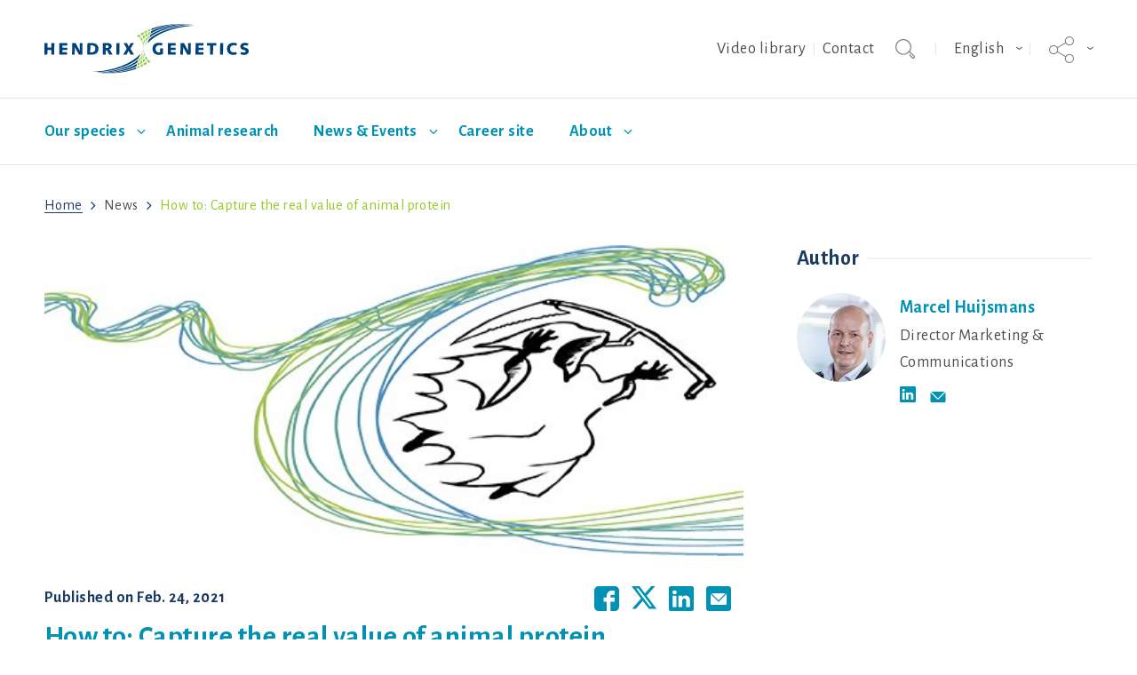

--- FILE ---
content_type: text/html; charset=utf-8
request_url: https://www.hendrix-genetics.com/en/news/how-to-capture-the-real-value-of-animal-protein--/
body_size: 13804
content:


<!DOCTYPE html>

<html lang="en" class="no-js" data-component='["viewport", "tracking"]'>
    <head>
        <meta charset="utf-8">
        <meta http-equiv="x-ua-compatible" content="ie=edge">
        <meta http-equiv="Content-type" content="text/html; charset=UTF-8">
        <meta name="viewport" content="width=device-width, minimum-scale=1.0, maximum-scale=1.0, user-scalable=no">
        
        <title>
    
    
        How to: Capture the real value of animal protein - Hendrix Genetics
    
</title>

        
    <meta name="description" content="How to: Capture the real value of animal protein. Population growth, income growth, urbanization and shifting protein preference will lead to higher animal protein consumption in the next decades. Despite the increasing demand, the livestock sector has been suffering from disruptions, resulting in low financial returns for their efforts.">


        
        

        

        
    


        
    
            <link rel="apple-touch-icon" sizes="180x180" href="https://d1lg8auwtggj9x.cloudfront.net/static/hg/assets/favicons/corporate/apple-touch-icon.png">
            <link rel="icon" type="image/png" href="https://d1lg8auwtggj9x.cloudfront.net/static/hg/assets/favicons/corporate/favicon-32x32.png" sizes="32x32">
            <link rel="icon" type="image/png" href="https://d1lg8auwtggj9x.cloudfront.net/static/hg/assets/favicons/corporate/favicon-16x16.png" sizes="16x16">
            <link rel="manifest" crossorigin="use-credentials" href="/manifest.json">
            <meta name="apple-mobile-web-app-title" content="Hendrix Genetics">
            <meta name="application-name" content="Hendrix Genetics">
        
    <link rel="mask-icon" href="https://d1lg8auwtggj9x.cloudfront.net/static/hg/assets/favicons/corporate/safari-pinned-tab.svg" color="#1a3a62">
    <meta name="theme-color" content="#ffffff">


        
            <link rel="stylesheet" href="https://d1lg8auwtggj9x.cloudfront.net/static/hg/css/corporate.css">
        

        

        <script src="https://d1lg8auwtggj9x.cloudfront.net/static/hg/js/modernizr.js"></script>

        

        


<script>
    (function(w,d,s,l,i){
        w[l]=w[l]||[];
        w[l].push({
            'gtm.start': new Date().getTime(),
            event:'gtm.js'
        });

        var f=d.getElementsByTagName(s)[0],
            j=d.createElement(s),
            dl=l!='dataLayer'?'&l='+l:'';

        j.async=true;
        j.src='https://www.googletagmanager.com/gtm.js?id='+i+dl;
        f.parentNode.insertBefore(j,f);
    })(window,document,'script','dataLayer','GTM-PL4DS2');
</script>
<script type="text/javascript" defer="defer" src="https://extend.vimeocdn.com/ga/59451093.js"></script>


    </head>
    <body class="preload">
        
<noscript>
    <iframe src="https://www.googletagmanager.com/ns.html?id=GTM-PL4DS2" height="0" width="0" style="display:none;visibility:hidden"></iframe>
</noscript>


        <svg class="hidden">
    <symbol id="angle-down" viewBox="0 0 1792 1792">
      <path d="M1395 736q0 13-10 23l-466 466q-10 10-23 10t-23-10l-466-466q-10-10-10-23t10-23l50-50q10-10 23-10t23 10l393 393 393-393q10-10 23-10t23 10l50 50q10 10 10 23z" />
    </symbol>
    <symbol id="angle-right" viewBox="0 0 1792 1792">
      <path d="M1171 960q0 13-10 23l-466 466q-10 10-23 10t-23-10l-50-50q-10-10-10-23t10-23l393-393-393-393q-10-10-10-23t10-23l50-50q10-10 23-10t23 10l466 466q10 10 10 23z" />
    </symbol>
    <symbol id="facebook" viewBox="0 0 90 90">
      <path d="M90,15.001C90,7.119,82.884,0,75,0H15C7.116,0,0,7.119,0,15.001v59.998
		C0,82.881,7.116,90,15.001,90H45V56H34V41h11v-5.844C45,25.077,52.568,16,61.875,16H74v15H61.875C60.548,31,59,32.611,59,35.024V41
		h15v15H59v34h16c7.884,0,15-7.119,15-15.001V15.001z" />
    </symbol>
    <symbol id="twitter" viewBox="0 0 510 510">
      <path d="M403.229 0h78.506L310.219 196.04 512 462.799H354.002L230.261 301.007 88.669 462.799h-78.56l183.455-209.683L0 0h161.999l111.856 147.88L403.229 0zm-27.556 415.805h43.505L138.363 44.527h-46.68l283.99 371.278z" />
    </symbol>
    <symbol id="youtube" viewBox="0 0 18.136 18.136">
      <path d="M16.281,0.001H1.855C0.831,0.001,0,0.83,0,1.855v14.426c0,1.025,0.831,1.854,1.855,1.854h14.426
		c1.024,0,1.855-0.828,1.855-1.854V1.855C18.136,0.83,17.306,0.001,16.281,0.001z M10.447,3.063h0.883v2.785
		c0,0.535,0.017,0.519,0.035,0.586c0.019,0.071,0.083,0.238,0.29,0.238c0.22,0,0.281-0.176,0.298-0.251
		c0.014-0.065,0.03-0.052,0.03-0.61V3.063h0.882v4.18h-0.894l0.011-0.211L11.71,6.919c-0.069,0.14-0.149,0.24-0.247,0.31
		c-0.099,0.069-0.21,0.104-0.342,0.104c-0.152,0-0.276-0.033-0.37-0.098c-0.092-0.063-0.156-0.141-0.198-0.24
		c-0.046-0.11-0.075-0.229-0.086-0.346c-0.013-0.135-0.02-0.414-0.02-0.83V3.063L10.447,3.063z M7.379,4.801
		c0-0.436,0.037-0.773,0.107-1.012C7.552,3.568,7.669,3.394,7.844,3.26c0.178-0.139,0.413-0.208,0.699-0.208
		c0.244,0,0.453,0.048,0.624,0.138c0.166,0.088,0.294,0.203,0.381,0.338C9.637,3.67,9.699,3.815,9.732,3.961
		c0.034,0.152,0.051,0.398,0.051,0.73v0.736c0,0.432-0.017,0.747-0.048,0.941C9.705,6.546,9.639,6.716,9.54,6.872
		C9.441,7.025,9.318,7.139,9.161,7.213C8.999,7.29,8.808,7.33,8.594,7.33c-0.244,0-0.451-0.034-0.617-0.104
		C7.823,7.164,7.705,7.074,7.623,6.953C7.539,6.827,7.477,6.672,7.44,6.492C7.4,6.298,7.38,5.996,7.38,5.593L7.379,4.801z
		 M5.314,1.574l0.718,2.311c0.125-0.604,0.367-1.44,0.559-2.311h0.651L6.404,4.871L6.398,4.897v2.344H5.635V4.897L5.629,4.872
		L4.663,1.574H5.314z M15.708,14.501c-0.114,1.04-1.037,1.892-2.072,1.962c-3.048,0.131-6.087,0.131-9.134,0
		c-1.036-0.07-1.958-0.922-2.073-1.962c-0.113-1.646-0.113-3.263,0-4.907c0.114-1.04,1.037-1.89,2.073-1.963
		c3.047-0.13,6.086-0.13,9.134,0c1.036,0.073,1.958,0.923,2.072,1.963C15.822,11.238,15.822,12.855,15.708,14.501z M8.581,6.83
		c0.128,0,0.228-0.077,0.273-0.21C8.875,6.559,8.9,6.443,8.9,6.127V4.316c0-0.366-0.021-0.484-0.043-0.551
		C8.812,3.629,8.713,3.55,8.584,3.55c-0.127,0-0.227,0.076-0.274,0.211C8.286,3.826,8.262,3.947,8.262,4.316v1.761
		c0,0.346,0.025,0.465,0.047,0.532C8.355,6.749,8.454,6.83,8.581,6.83z M3.617,9.91h0.72H4.48v0.147v4.704h0.904v-4.704V9.91h0.142
		h0.723V8.99H3.617V9.91z M7.892,13.105c0,0.521-0.015,0.65-0.027,0.705c-0.031,0.135-0.139,0.217-0.291,0.217
		c-0.145,0-0.25-0.078-0.284-0.207c-0.015-0.055-0.031-0.184-0.031-0.68v-2.757H6.403v3.004c0,0.396,0.006,0.66,0.018,0.79
		c0.012,0.119,0.043,0.237,0.091,0.348c0.043,0.1,0.108,0.177,0.199,0.236c0.088,0.061,0.205,0.09,0.346,0.09
		c0.121,0,0.226-0.031,0.318-0.094c0.095-0.064,0.178-0.166,0.246-0.301l0.271,0.066L7.88,14.766h0.868v-4.383H7.893L7.892,13.105z
		 M11.678,10.605c-0.047-0.093-0.115-0.162-0.205-0.215c-0.093-0.053-0.207-0.078-0.338-0.078c-0.11,0-0.209,0.027-0.304,0.086
		c-0.097,0.062-0.188,0.153-0.27,0.281L10.3,11.082v-0.486V8.991H9.444v5.771h0.808l0.05-0.257l0.07-0.358l0.19,0.308
		c0.084,0.138,0.177,0.239,0.275,0.306c0.093,0.062,0.19,0.094,0.296,0.094c0.15,0,0.276-0.053,0.386-0.156
		c0.115-0.112,0.186-0.237,0.217-0.389c0.034-0.168,0.051-0.434,0.051-0.416v-2.291c0,0.01,0.034-0.228-0.017-0.701
		C11.761,10.803,11.73,10.706,11.678,10.605z M10.933,13.148c0,0.41-0.021,0.535-0.038,0.6c-0.04,0.141-0.141,0.223-0.277,0.223
		c-0.132,0-0.233-0.078-0.275-0.215c-0.02-0.062-0.042-0.184-0.042-0.559v-1.161c0-0.39,0.02-0.507,0.038-0.563
		c0.039-0.129,0.141-0.207,0.272-0.207c0.135,0,0.237,0.082,0.28,0.221c0.019,0.061,0.044,0.183,0.044,0.551v1.111L10.933,13.148
		L10.933,13.148z M13.272,12.702h0.143h1.335v-0.476c0-0.431-0.04-0.925-0.119-1.156c-0.075-0.223-0.202-0.395-0.389-0.528
		c-0.181-0.128-0.419-0.195-0.706-0.195c-0.233,0-0.441,0.054-0.618,0.163s-0.3,0.262-0.378,0.469
		c-0.082,0.215-0.125,0.521-0.125,1.064v1.345c0,0.173,0.02,0.429,0.056,0.597c0.036,0.162,0.101,0.312,0.193,0.447
		c0.087,0.127,0.214,0.23,0.374,0.305c0.164,0.076,0.358,0.115,0.576,0.115c0.223,0,0.409-0.039,0.551-0.113
		c0.142-0.075,0.26-0.19,0.354-0.342c0.098-0.158,0.161-0.309,0.187-0.445c0.028-0.143,0.042-0.355,0.042-0.631v-0.205h-0.796v0.472
		c0,0.25-0.017,0.413-0.052,0.511c-0.049,0.133-0.162,0.211-0.309,0.211c-0.129,0-0.229-0.064-0.274-0.179
		c-0.022-0.054-0.047-0.151-0.047-0.452v-0.838v-0.138h0.002L13.272,12.702z M13.272,12.087v-0.495c0-0.364,0.019-0.309,0.035-0.358
		c0.038-0.117,0.141-0.186,0.284-0.186c0.128,0,0.226,0.075,0.265,0.203c0.016,0.052,0.036,0.002,0.036,0.341v0.495v0.139h-0.143
		h-0.333h-0.143C13.273,12.226,13.272,12.087,13.272,12.087z" />
    </symbol>
    <symbol id="instagram" viewBox="0 0 438.536 438.536">
        <path d="M421.981,16.562C410.941,5.519,397.711,0,382.298,0H56.248C40.83,0,27.604,5.521,16.561,16.562
		C5.52,27.6,0.001,40.828,0.001,56.243V382.29c0,15.413,5.518,28.644,16.56,39.683c11.043,11.04,24.272,16.563,39.687,16.563
		h326.046c15.41,0,28.644-5.523,39.684-16.563c11.043-11.039,16.557-24.27,16.557-39.683V56.243
		C438.534,40.825,433.021,27.604,421.981,16.562z M157.462,158.025c17.224-16.652,37.924-24.982,62.097-24.982
		c24.36,0,45.153,8.33,62.381,24.982c17.228,16.655,25.837,36.785,25.837,60.386c0,23.598-8.609,43.729-25.837,60.379
		c-17.228,16.659-38.014,24.988-62.381,24.988c-24.172,0-44.87-8.336-62.097-24.988c-17.228-16.652-25.841-36.781-25.841-60.379
		C131.621,194.81,140.234,174.681,157.462,158.025z M388.865,370.589c0,4.945-1.718,9.083-5.141,12.416
		c-3.433,3.33-7.519,4.996-12.282,4.996h-305.2c-4.948,0-9.091-1.666-12.419-4.996c-3.333-3.326-4.998-7.471-4.998-12.416V185.575
		H89.08c-3.805,11.993-5.708,24.462-5.708,37.402c0,36.553,13.322,67.715,39.969,93.511c26.65,25.786,58.721,38.685,96.217,38.685
		c24.744,0,47.583-5.903,68.527-17.703c20.937-11.807,37.486-27.839,49.676-48.112c12.183-20.272,18.274-42.4,18.274-66.38
		c0-12.94-1.91-25.406-5.715-37.402h38.547v185.014H388.865z M388.865,115.626c0,5.52-1.903,10.184-5.716,13.99
		c-3.805,3.809-8.466,5.711-13.989,5.711h-49.676c-5.517,0-10.185-1.903-13.99-5.711c-3.806-3.806-5.708-8.47-5.708-13.99V68.522
		c0-5.33,1.902-9.945,5.708-13.848c3.806-3.901,8.474-5.854,13.99-5.854h49.676c5.523,0,10.185,1.952,13.989,5.854
		c3.812,3.903,5.716,8.518,5.716,13.848V115.626z"/>
    </symbol>
    <symbol id="search" viewBox="0 0 1024 1024">
      <path d="M919.552 1024c-28.672-2.048-55.296-14.336-71.68-36.864l-122.88-143.36c-6.144-6.144-8.192-14.336-8.192-22.528s4.096-14.336 10.24-20.48c6.144-4.096 12.288-8.192 20.48-8.192s16.384 4.096 22.528 10.24l124.928 143.36c8.192 10.24 18.432 14.336 28.672 14.336 0 0 0 0 0 0 12.288 0 22.528-4.096 30.72-12.288s12.288-18.432 12.288-28.672c0-10.24-6.144-20.48-14.336-28.672l-231.424-196.608-4.096 4.096c-79.872 79.872-184.32 122.88-296.96 122.88-233.472 4.096-419.84-180.224-419.84-407.552s186.368-413.696 417.792-413.696c229.376 0 417.792 184.32 417.792 413.696 0 83.968-26.624 165.888-73.728 235.52l-4.096 4.096 229.376 196.608c22.528 16.384 34.816 43.008 36.864 71.68s-8.192 55.296-28.672 75.776c-18.432 18.432-45.056 28.672-69.632 28.672-4.096-2.048-4.096-2.048-6.144-2.048zM417.792 59.392c-196.608 0-358.4 157.696-358.4 354.304s159.744 354.304 358.4 354.304c106.496 0 204.8-45.056 274.432-126.976l6.144-6.144c51.2-63.488 79.872-141.312 79.872-221.184-4.096-194.56-163.84-354.304-360.448-354.304z"/>
    </symbol>
    <symbol id="linkedin" viewBox="0 0 430.117 430.118">
      <path d="M398.355,0H31.782C14.229,0,0.002,13.793,0.002,30.817v368.471
		c0,17.025,14.232,30.83,31.78,30.83h366.573c17.549,0,31.76-13.814,31.76-30.83V30.817C430.115,13.798,415.904,0,398.355,0z
		 M130.4,360.038H65.413V165.845H130.4V360.038z M97.913,139.315h-0.437c-21.793,0-35.92-14.904-35.92-33.563
		c0-19.035,14.542-33.535,36.767-33.535c22.227,0,35.899,14.496,36.331,33.535C134.654,124.415,120.555,139.315,97.913,139.315z
		 M364.659,360.038h-64.966V256.138c0-26.107-9.413-43.921-32.907-43.921c-17.973,0-28.642,12.018-33.327,23.621
		c-1.736,4.144-2.166,9.94-2.166,15.728v108.468h-64.954c0,0,0.85-175.979,0-194.192h64.964v27.531
		c8.624-13.229,24.035-32.1,58.534-32.1c42.76,0,74.822,27.739,74.822,87.414V360.038z M230.883,193.99
		c0.111-0.182,0.266-0.401,0.42-0.614v0.614H230.883z"/>
    </symbol>
    <symbol id="social" viewBox="0 0 58.995 58.995">
        <path d="M39.927,41.929c-0.524,0.524-0.975,1.1-1.365,1.709l-17.28-10.489c0.457-1.144,0.716-2.388,0.716-3.693
	c0-1.305-0.259-2.549-0.715-3.693l17.284-10.409C40.342,18.142,43.454,20,46.998,20c5.514,0,10-4.486,10-10s-4.486-10-10-10
	s-10,4.486-10,10c0,1.256,0.243,2.454,0.667,3.562L20.358,23.985c-1.788-2.724-4.866-4.529-8.361-4.529c-5.514,0-10,4.486-10,10
	s4.486,10,10,10c3.495,0,6.572-1.805,8.36-4.529L37.661,45.43c-0.43,1.126-0.664,2.329-0.664,3.57c0,2.671,1.04,5.183,2.929,7.071
	c1.949,1.949,4.51,2.924,7.071,2.924s5.122-0.975,7.071-2.924c1.889-1.889,2.929-4.4,2.929-7.071s-1.04-5.183-2.929-7.071
	C50.169,38.029,43.826,38.029,39.927,41.929z M46.998,2c4.411,0,8,3.589,8,8s-3.589,8-8,8s-8-3.589-8-8S42.586,2,46.998,2z
	 M11.998,37.456c-4.411,0-8-3.589-8-8s3.589-8,8-8s8,3.589,8,8S16.409,37.456,11.998,37.456z M52.654,54.657
	c-3.119,3.119-8.194,3.119-11.313,0c-1.511-1.511-2.343-3.521-2.343-5.657s0.832-4.146,2.343-5.657
	c1.56-1.56,3.608-2.339,5.657-2.339s4.097,0.779,5.657,2.339c1.511,1.511,2.343,3.521,2.343,5.657S54.166,53.146,52.654,54.657z" />
    </symbol>
    <symbol id="email" viewBox="0 0 18 12.6">
      <path d="M17.9.8L9.3 9.2c-.1.1-.2.1-.4.1s-.3-.1-.5-.2L.1 1c-.1.1-.1.2-.1.3v10.1c0 .7.6 1.3 1.3 1.3h15.4c.7 0 1.3-.6 1.3-1.3V1.3c0-.2 0-.4-.1-.5zM16.8 0H1.3c-.1 0-.2 0-.3.1l7.9 7.8L16.8 0z"/>
    </symbol>
    <symbol id="email-box" viewBox="0 0 28 28">
      <path d="M3,0 L25,0 C26.6568542,-3.04359188e-16 28,1.34314575 28,3 L28,25 C28,26.6568542 26.6568542,28 25,28 L3,28
      C1.34314575,28 2.02906125e-16,26.6568542 0,25 L0,3 C-2.02906125e-16,1.34314575 1.34314575,3.04359188e-16 3,0 Z M22.9,8.81889764
      L14.3,17.4173228 C14.2,17.519685 14.1,17.519685 13.9,17.519685 C13.7,17.519685 13.6,17.4173228 13.4,17.3149606 L5.1,9.02362205
      C5,9.12598425 5,9.22834646 5,9.33070866 L5,19.6692913 C5,20.3858268 5.6,21 6.3,21 L21.7,21 C22.4,21 23,20.3858268 23,19.6692913
      L23,9.33070866 C23,9.12598425 23,8.92125984 22.9,8.81889764 Z M21.8,8 L6.3,8 C6.2,8 6.1,8 6,8.1023622 L13.9,16.0866142 L21.8,8 Z" />
    </symbol>
    <symbol id="download" viewBox="0 0 18 18.7">
      <path d="M15.5 8.8l-1.7-1.7-3.5 3.6V0H7.8v10.7L4.2 7.1 2.5 8.8 9 15.3l6.5-6.5zm.1 5.3v2.2H2.4v-2.2H0v4.6h18v-4.6h-2.4z" />
    </symbol>
    <symbol id="location-marker" viewBox="0 0 32 42">
      <path d="M16 0C7.2 0 0 7.2 0 16c0 7 9.9 19.9 14.1 25.1.4.5 1.2.9 1.9.9s1.5-.3 1.9-.9C22.1 35.9 32 23 32 16c0-8.8-7.2-16-16-16zm4.9 14.8c0 2.7-2.2 4.9-4.9 4.9s-4.9-2.2-4.9-4.9 2.2-4.9 4.9-4.9 4.9 2.2 4.9 4.9z"/>
    </symbol>
    <symbol id="quote" viewBox='0 0 19.8 15.4'>
      <path d='M11.1 15.4h8.7V0h-4.2l-4.5 15.4zM0 15.4h8.7V0H4.5L0 15.4z'/>
    </symbol>
    <symbol id="newsletter" viewBox='0 0 30 28'>
      <path d="M29.8,0.2C29.6,0,29.4-0.1,29.1,0L1.2,10.8C0.6,11,0.1,11.6,0,12.3c-0.1,0.7,0.2,1.4,0.8,1.8l6.1,4.5
      L28.7,1.4l-19.2,19l8.4,6.1c0.5,0.4,1.2,0.5,1.9,0.3c0.6-0.2,1.1-0.7,1.4-1.3l9-24.6C30.1,0.7,30,0.4,29.8,0.2z M5.5,20.3l1.2,6.5
      c0.1,0.5,0.4,0.9,0.9,1.1c0.4,0.2,1,0.2,1.4-0.1c1.7-1.1,3.8-2.5,3.8-2.6L5.5,20L5.5,20.3z"/>
    </symbol>
  </svg>

        

        
            <header class="header">
                <input type="checkbox" id="mainnav" name="mainnav" class="toggle_mainnav">
                <div class="header__inner">
                    <label for="mainnav" class="hamburger">
                        <div class="hamburger__icon">
                            <span class="hamburger__line"></span>
                            <span class="hamburger__line"></span>
                            <span class="hamburger__line"></span>
                        </div>
                    </label>
                    <a href="https://www.hendrix-genetics.com/en/" class="logo">
                        <img src="https://d1lg8auwtggj9x.cloudfront.net/static/hg/assets/images/corporate/logo.svg" alt="Hendrix Genetics">
                    </a>
                    




<div class="header__controls">
    <div class="search__header" data-component='["search"]'>
        


  <ul class="links-with-separator__list">
    
    
      <li class="links-with-separator__item">
        <a href="/en/video-library/" class="links-with-separator__link">Video library</a>
      </li>
    
    
    
      <li class="links-with-separator__item">
        <a href="/en/about/contact/" class="links-with-separator__link">Contact</a>
      </li>
    
    
  </ul>



        <div class="search__fieldwrapper">
            <form class="search__form" action="/en/search/" method="GET">
                <input type="search" placeholder="Enter your search term..." name="q" class="search__field form-control" data-search-input />
            </form>
            <button type="button" class="search__button button--transparent" data-search-button aria-label="Toggle search">
                <span class="search__buttontext">Toggle search</span>
                <svg class="icon">
                    <use xlink:href="#search" />
                </svg>
            </button>
        </div>
    </div>

    






    




<div class="dropdown language" data-component='["dropdown"]'>
    <input type="checkbox" name="dropdown_language_header" class="dropdown__check" id="dropdown_language_header" data-dropdown-check>
    <label class="dropdown__button" for="dropdown_language_header">
        English
    </label>
    <ul class="dropdown__list">
        
        <li class="dropdown__item">
            <a href="https://www.hendrix-genetics.com/en/" class="dropdown__link"data-gtm-category="language" data-gtm-label="english" data-gtm-action="language-select">English</a>
        </li>
        
        <li class="dropdown__item">
            <a href="https://www.hendrix-genetics.com/fr/" class="dropdown__link"data-gtm-category="language" data-gtm-label="french" data-gtm-action="language-select">Français</a>
        </li>
        
        <li class="dropdown__item">
            <a href="https://www.hendrix-genetics.com/pt-br/" class="dropdown__link"data-gtm-category="language" data-gtm-label="brazilian-portuguese" data-gtm-action="language-select">Portugues do Brasil</a>
        </li>
        
    </ul>
</div>


    






    <div class="dropdown social" data-component='["dropdown"]'>
        <input type="checkbox" name="dropdown_social_header" class="dropdown__check" id="dropdown_social_header" data-dropdown-check>
        <label class="dropdown__button" for="dropdown_social_header">
            
            <svg class="icon">
                <use xlink:href="#social" />
            </svg>
        </label>
        <ul class="dropdown__list">
            
            <li class="dropdown__item">
                <a href="https://www.facebook.com/OfficialHendrixGenetics" target="_blank" rel="noopener" class="dropdown__link"data-gtm-category="social-drop-down" data-gtm-label="facebook" data-gtm-action="click">
                    <svg class="icon">
                        <use xlink:href="#facebook" />
                    </svg>
                </a>
            </li>
            
            
            
            <li class="dropdown__item">
                <a href="https://www.linkedin.com/company/hendrix-genetics" target="_blank" rel="noopener" class="dropdown__link"data-gtm-category="social-drop-down" data-gtm-label="linkedin" data-gtm-action="click">
                    <svg class="icon">
                        <use xlink:href="#linkedin" />
                    </svg>
                </a>
            </li>
            
            
            
            <li class="dropdown__item">
                <a href="https://www.youtube.com/user/HendrixGenetics" target="_blank" rel="noopener" class="dropdown__link"data-gtm-category="social-drop-down" data-gtm-label="youtube" data-gtm-action="click">
                    <svg class="icon">
                        <use xlink:href="#youtube" />
                    </svg>
                </a>
            </li>
            
        </ul>
    </div>


</div>

                </div>
                



                



<nav class="primary-nav" data-component='["navigation"]'>
    <ul class="nav__list">
        
        <li class="nav__item nav__item--has-subnav ">
            <a class="nav__link" href="/en/animalbreeding/"data-gtm-category="menu" data-gtm-label="our-species" data-gtm-action="main-item-click">Our species</a>
            
            <input class="nav__check" data-navigation-check type="checkbox" id="subnav-1" name="subnav-1">
            <label class="nav__label" for="subnav-1"data-gtm-category="menu" data-gtm-label="our-species" data-gtm-action="submenu-click">
                <svg class="icon">
                    <use xlink:href="#angle-down" />
                </svg>
            </label>
            



<div class="subnav">
    <div class="subnav__inner">
        
        <ul class="subnav__list">
            <li class="subnav__item ">
                <a class="subnav__link" href="/en/animalbreeding/laying-hen-breeding/"data-gtm-category="menu" data-gtm-label="laying-hen-breeding" data-gtm-action="submenu-item-click">Laying hen breeding</a>
                
            </li>
        </ul>
        
        <ul class="subnav__list">
            <li class="subnav__item ">
                <a class="subnav__link" href="/en/animalbreeding/turkey-breeding/"data-gtm-category="menu" data-gtm-label="turkey-breeding" data-gtm-action="submenu-item-click">Turkey breeding</a>
                
            </li>
        </ul>
        
        <ul class="subnav__list">
            <li class="subnav__item ">
                <a class="subnav__link" href="/en/animalbreeding/swine-breeding/"data-gtm-category="menu" data-gtm-label="swine-breeding" data-gtm-action="submenu-item-click">Swine breeding</a>
                
            </li>
        </ul>
        
        <ul class="subnav__list">
            <li class="subnav__item ">
                <a class="subnav__link" href="/en/animalbreeding/salmon-breeding/"data-gtm-category="menu" data-gtm-label="salmon-breeding" data-gtm-action="submenu-item-click">Salmon breeding</a>
                
            </li>
        </ul>
        
        <ul class="subnav__list">
            <li class="subnav__item ">
                <a class="subnav__link" href="/en/animalbreeding/trout-breeding/"data-gtm-category="menu" data-gtm-label="trout-breeding" data-gtm-action="submenu-item-click">Trout breeding</a>
                
            </li>
        </ul>
        
        <ul class="subnav__list">
            <li class="subnav__item ">
                <a class="subnav__link" href="/en/animalbreeding/shrimp-breeding/"data-gtm-category="menu" data-gtm-label="shrimp-breeding" data-gtm-action="submenu-item-click">Shrimp breeding</a>
                
            </li>
        </ul>
        
        <ul class="subnav__list">
            <li class="subnav__item ">
                <a class="subnav__link" href="/en/animalbreeding/traditional-poultry-breeding/"data-gtm-category="menu" data-gtm-label="traditional-poultry-breeding" data-gtm-action="submenu-item-click">Traditional poultry breeding</a>
                
            </li>
        </ul>
        
    </div>
</div>


            <label class="nav__overlay" for="subnav-1"></label>
            
        </li>
        
        <li class="nav__item ">
            <a class="nav__link" href="/en/animal-research/"data-gtm-category="menu" data-gtm-label="animal-research" data-gtm-action="main-item-click">Animal research</a>
            
        </li>
        
        <li class="nav__item nav__item--has-subnav ">
            <a class="nav__link" href="/en/news-events/"data-gtm-category="menu" data-gtm-label="news-events" data-gtm-action="main-item-click">News &amp; Events</a>
            
            <input class="nav__check" data-navigation-check type="checkbox" id="subnav-3" name="subnav-3">
            <label class="nav__label" for="subnav-3"data-gtm-category="menu" data-gtm-label="news-events" data-gtm-action="submenu-click">
                <svg class="icon">
                    <use xlink:href="#angle-down" />
                </svg>
            </label>
            



<div class="subnav">
    <div class="subnav__inner">
        
        <ul class="subnav__list">
            <li class="subnav__item ">
                <a class="subnav__link" href="/en/news-events/news/"data-gtm-category="menu" data-gtm-label="news" data-gtm-action="submenu-item-click">News</a>
                
            </li>
        </ul>
        
        <ul class="subnav__list">
            <li class="subnav__item ">
                <a class="subnav__link" href="/en/news-events/events/"data-gtm-category="menu" data-gtm-label="events" data-gtm-action="submenu-item-click">Events</a>
                
            </li>
        </ul>
        
    </div>
</div>


            <label class="nav__overlay" for="subnav-3"></label>
            
        </li>
        
        <li class="nav__item ">
            <a class="nav__link" href="https://careers.hendrix-genetics.com/en"data-gtm-category="menu" data-gtm-label="career-site" data-gtm-action="main-item-click">Career site</a>
            
        </li>
        
        <li class="nav__item nav__item--has-subnav ">
            <a class="nav__link" href="/en/about/"data-gtm-category="menu" data-gtm-label="about" data-gtm-action="main-item-click">About</a>
            
            <input class="nav__check" data-navigation-check type="checkbox" id="subnav-5" name="subnav-5">
            <label class="nav__label" for="subnav-5"data-gtm-category="menu" data-gtm-label="about" data-gtm-action="submenu-click">
                <svg class="icon">
                    <use xlink:href="#angle-down" />
                </svg>
            </label>
            



<div class="subnav">
    <div class="subnav__inner">
        
        <ul class="subnav__list">
            <li class="subnav__item nav__item--has-subnav ">
                <a class="subnav__link" href="/en/about/our-company/"data-gtm-category="menu" data-gtm-label="our-company" data-gtm-action="submenu-item-click">Our company</a>
                
                    <input class="subnav__check" type="checkbox" id="subsubnav-our-company-1" name="subsubnav-1">
                    <label class="nav__label" for="subsubnav-our-company-1"></label>
                    



    <ul class="subnav__list">
        
        <li class="subnav__item ">
            <a class="subnav__link" href="/en/about/our-company/mission/"data-gtm-category="menu" data-gtm-label="mission" data-gtm-action="submenu-item-click">Mission</a>
        </li>
        
        <li class="subnav__item ">
            <a class="subnav__link" href="/en/about/our-company/vision/"data-gtm-category="menu" data-gtm-label="vision" data-gtm-action="submenu-item-click">Vision</a>
        </li>
        
        <li class="subnav__item ">
            <a class="subnav__link" href="/en/about/our-company/history/"data-gtm-category="menu" data-gtm-label="history" data-gtm-action="submenu-item-click">History</a>
        </li>
        
        <li class="subnav__item ">
            <a class="subnav__link" href="/en/about/our-company/corporate-governance/"data-gtm-category="menu" data-gtm-label="corporate-governance" data-gtm-action="submenu-item-click">Corporate governance</a>
        </li>
        
        <li class="subnav__item ">
            <a class="subnav__link" href="/en/about/our-company/sustainability-program/"data-gtm-category="menu" data-gtm-label="sustainability-program" data-gtm-action="submenu-item-click">Sustainability program</a>
        </li>
        
    </ul>


                
            </li>
        </ul>
        
        <ul class="subnav__list">
            <li class="subnav__item ">
                <a class="subnav__link" href="/en/about/our-brands/"data-gtm-category="menu" data-gtm-label="our-brands" data-gtm-action="submenu-item-click">Our brands</a>
                
            </li>
        </ul>
        
        <ul class="subnav__list">
            <li class="subnav__item ">
                <a class="subnav__link" href="/en/about/partnerships/"data-gtm-category="menu" data-gtm-label="partnerships" data-gtm-action="submenu-item-click">Partnerships</a>
                
            </li>
        </ul>
        
        <ul class="subnav__list">
            <li class="subnav__item ">
                <a class="subnav__link" href="/en/about/contact/"data-gtm-category="menu" data-gtm-label="contact" data-gtm-action="submenu-item-click">Contact</a>
                
            </li>
        </ul>
        
    </div>
</div>


            <label class="nav__overlay" for="subnav-5"></label>
            
        </li>
        
    </ul>
    




<div class="dropdown language" data-component='["dropdown"]'>
    <input type="checkbox" name="dropdown_language_menu" class="dropdown__check" id="dropdown_language_menu" data-dropdown-check>
    <label class="dropdown__button" for="dropdown_language_menu">
        English
    </label>
    <ul class="dropdown__list">
        
        <li class="dropdown__item">
            <a href="https://www.hendrix-genetics.com/en/" class="dropdown__link"data-gtm-category="language" data-gtm-label="english" data-gtm-action="language-select">English</a>
        </li>
        
        <li class="dropdown__item">
            <a href="https://www.hendrix-genetics.com/fr/" class="dropdown__link"data-gtm-category="language" data-gtm-label="french" data-gtm-action="language-select">Français</a>
        </li>
        
        <li class="dropdown__item">
            <a href="https://www.hendrix-genetics.com/pt-br/" class="dropdown__link"data-gtm-category="language" data-gtm-label="brazilian-portuguese" data-gtm-action="language-select">Portugues do Brasil</a>
        </li>
        
    </ul>
</div>


    







    






    <div class="dropdown social" data-component='["dropdown"]'>
        <input type="checkbox" name="dropdown_social_menu" class="dropdown__check" id="dropdown_social_menu" data-dropdown-check>
        <label class="dropdown__button" for="dropdown_social_menu">
            
            <svg class="icon">
                <use xlink:href="#social" />
            </svg>
        </label>
        <ul class="dropdown__list">
            
            <li class="dropdown__item">
                <a href="https://www.facebook.com/OfficialHendrixGenetics" target="_blank" rel="noopener" class="dropdown__link"data-gtm-category="social-drop-down" data-gtm-label="facebook" data-gtm-action="click">
                    <svg class="icon">
                        <use xlink:href="#facebook" />
                    </svg>
                </a>
            </li>
            
            
            
            <li class="dropdown__item">
                <a href="https://www.linkedin.com/company/hendrix-genetics" target="_blank" rel="noopener" class="dropdown__link"data-gtm-category="social-drop-down" data-gtm-label="linkedin" data-gtm-action="click">
                    <svg class="icon">
                        <use xlink:href="#linkedin" />
                    </svg>
                </a>
            </li>
            
            
            
            <li class="dropdown__item">
                <a href="https://www.youtube.com/user/HendrixGenetics" target="_blank" rel="noopener" class="dropdown__link"data-gtm-category="social-drop-down" data-gtm-label="youtube" data-gtm-action="click">
                    <svg class="icon">
                        <use xlink:href="#youtube" />
                    </svg>
                </a>
            </li>
            
        </ul>
    </div>


    


  <ul class="links-with-separator__list">
    
    
      <li class="links-with-separator__item">
        <a href="/en/video-library/" class="links-with-separator__link">Video library</a>
      </li>
    
    
    
      <li class="links-with-separator__item">
        <a href="/en/about/contact/" class="links-with-separator__link">Contact</a>
      </li>
    
    
  </ul>


</nav>

            </header>
        

        
            <main class="main" data-content>
                
                
                    
                        


<section class="breadcrumbs">
  <ul class="breadcrumbs__list">
    
      <li itemscope itemtype="http://data-vocabulary.org/Breadcrumb" class="breadcrumbs__item">
        
            <a itemprop="url" href="/en/" class="breadcrumbs__link">
              <span itemprop="title">
                
                  Home
                
              </span>
            </a>
        
        <span class="breadcrumbs__separator">
          <svg class="icon">
            <use xlink:href="#angle-right" />
          </svg>
        </span>
      </li>
    
      <li itemscope itemtype="http://data-vocabulary.org/Breadcrumb" class="breadcrumbs__item">
        
            
                <span itemprop="title">
                    News
                </span>
            
        
        <span class="breadcrumbs__separator">
          <svg class="icon">
            <use xlink:href="#angle-right" />
          </svg>
        </span>
      </li>
    
     
        <li itemscope itemtype="http://data-vocabulary.org/Breadcrumb" class="breadcrumbs__item">
          <link itemprop="url" href="/en/news/how-to-capture-the-real-value-of-animal-protein--/">
          <span itemprop="title" class="breadcrumbs__current">How to: Capture the real value of animal protein</span>
        </li>
     
  </ul>
</section>

                    
                

                
    
<article class="article">
    <main class="article__content">
        

        
            <section class="article__imagewrapper">
                
                
                <img src="https://d1lg8auwtggj9x.cloudfront.net/images/20090137_Hendrix_Genetics_illustrations_2021_5.width-820.jpg" alt="How to: Capture the real value of animal protein" class="article__image" />
                
            </section>
        

        <div class="row">
            <div class="col-12 col-md-6">
                <p class="article__publicationdate">Published on <span>Feb. 24, 2021</span></p>
            </div>
            <div class="col-12 col-md-6">
                

<ul class="social-share__list">
    <li class="social-share__item" >
        <a href="https://www.facebook.com/sharer/sharer.php?u=https%3A//www.hendrix-genetics.com/en/news/how-to-capture-the-real-value-of-animal-protein--/" aria-label="Share on Facebook"
            target="_blank" rel="noopener"data-gtm-category="article" data-gtm-label="facebook" data-gtm-action="social-share">
            <svg class="icon"><use xlink:href="#facebook" /></svg>
        </a>
    </li>
    <li class="social-share__item" >
        <a href="https://twitter.com/intent/tweet?url=https%3A//www.hendrix-genetics.com/en/news/how-to-capture-the-real-value-of-animal-protein--/&text=How%20to%3A%20Capture%20the%20real%20value%20of%20animal%20protein" aria-label="Share on Twitter"
            target="_blank" rel="noopener"data-gtm-category="article" data-gtm-label="twitter" data-gtm-action="social-share">
            <svg class="icon"><use xlink:href="#twitter" /></svg>
        </a>
    </li>
    <li class="social-share__item" >
        <a href="http://www.linkedin.com/shareArticle?mini=true&url=https%3A//www.hendrix-genetics.com/en/news/how-to-capture-the-real-value-of-animal-protein--/&title=How%20to%3A%20Capture%20the%20real%20value%20of%20animal%20protein" aria-label="Share on LinkedIn"
            target="_blank" rel="noopener"data-gtm-category="article" data-gtm-label="linkedin" data-gtm-action="social-share">
            <svg class="icon"><use xlink:href="#linkedin" /></svg>
        </a>
    </li>
    <li class="social-share__item social-share__item" >
        <a href="mailto:?subject=How%20to%3A%20Capture%20the%20real%20value%20of%20animal%20protein&body=How%20to%3A%20Capture%20the%20real%20value%20of%20animal%20protein%0Ahttps%3A//www.hendrix-genetics.com/en/news/how-to-capture-the-real-value-of-animal-protein--/" aria-label="Email"
            data-gtm-category="article" data-gtm-label="email" data-gtm-action="social-share">
            <svg class="icon"><use xlink:href="#email-box" /></svg>
        </a>
    </li>
</ul>

            </div>
        </div>

        <h1 class="h2 article__title">How to: Capture the real value of animal protein</h1>
        <div class="article__lead">
            <p>Population growth, income growth, urbanization and shifting protein preference will lead to higher animal protein consumption in the next decades. Despite the increasing demand, the livestock sector has been suffering from disruptions, resulting in low financial returns for their efforts. Low returns do not offer a strong incentive for investing in more sustainable food production systems. On the contrary, consolidation drives the industry to stay financially afloat. A higher value for animal protein is part of the solution to drive sustainability at a much higher speed.</p>
        </div>
        
            

<section class="titleblock component">
    <h2 class="h4" id="how-can-we-show-the-real-value-of-animal-protein">How can we show the real value of animal protein?</h2>
</section>

        
            
<section class="component columns columns--1">
  <div class="column">
    
        

<section class="paragraph component">
    <div class="paragraph__main">
        
        <p>Why don’t consumers see the real value of animal protein? First, consumer awareness of the true price of animal protein is built on low prices, (ab)used by large retailers to draw in traffic with promotions. The whole animal protein system has been a cost-plus based system for years to ensure food is affordable to eliminate hunger. In no other industry is the total cost of production of a liter of milk, an egg, a kilogram or pound of meat so transparent as in agriculture. The rest of the food chain with the consumer at the end, benefits from this transparency; there is simply no incentive to stop this.</p><p>A way to increase the price of animal protein is via regulatory measures, but instead of setting decent price levels, food has been subsidized with (local) governmental money. Or we could start taxing animal protein consumption and give part of the tax to producers. As a result, they could invest in more sustainable methods of production to lower emissions or increase animal welfare. This might work, but how do we agree on this globally without shutting down national borders or installing import tariffs to maintain a level playing field? There is no easy fix to this problem.</p>
    </div>
</section>

    
        

<section class="titleblock component">
    <h2 class="h4" id="what-can-access-to-advanced-genetics-deliver-in-value">What can access to advanced genetics deliver in value?</h2>
</section>

    
        

<section class="paragraph component">
    <div class="paragraph__main">
        
        <p>The introduction of a system of fair prices for animal protein is not easily within reach. What other problems do we encounter that prevent us from solving the bigger picture? From our point of view, and easy to prove, is the inadequate access for the producer to the most suited animal genetics. This is not a story of focus on production output, but a story of the right genetics for the right environment. One size does not fit all. Offspring that needs to perform in a different type of environment than what the parents are selected in, might lead to surprising (read negative) results. Performance testing of siblings or offspring in the environment that the offspring is supposed to perform is necessary to be able to offer the right genetics. We still have so much to gain to enable every individual producer to have the right animal for their system. The right genetics reduces losses, improves productivity, and increases the bottom-line result.</p>
    </div>
</section>

    
        

<section class="titleblock component">
    <h2 class="h4" id="how-can-we-reduce-waste-and-stop-destroying-value">How can we reduce waste and stop destroying value?</h2>
</section>

    
        

<section class="paragraph component">
    <div class="paragraph__main">
        
        <p>Losses at every stage in the animal protein production system influence the value a chain can deliver as output. Inefficiencies and losses in production and consumer behavior all play a role. Let’s dive into the two major contributors: animal losses and inefficiencies.</p><p>Animal losses differ per species as well as the resulting economic impact. Animals die, which is a fact of life, but with increased precision in breeding we can reduce deaths significantly. It is a matter of balancing your breeding goals in a different way, but there is also much to gain from improving management practices, more focus on social behavior of animals, and improving housing systems.</p><p>Even when an animal survives, it is possible for it to have unrealized genetic potential due to major inefficiencies. Young animals that start strong with good body weight and condition will perform better in converting feed to food. Animals that struggle with disease challenges will not grow or produce as well as stronger, more resilient animals. This represents just the tip of the iceberg, but increased focus on lowering losses and solving inefficiencies will deliver a large part of the solution to a better value for animal protein.</p><p></p>
    </div>
</section>

    
        

<section class="paragraph component">
    <div class="paragraph__main">
        
        <p>Capturing the true value of animal protein is not an easy task. But starting off right with high quality, tailored genetics can make a huge difference in delivering value for you and for the rest of the chain.</p>
    </div>
</section>

    
  </div>
</section>
        
    </main>
    <aside class="article__sidebar">
        

        
        <section class="author">
            
            <div class="author__titlewrapper">
                <h2 class="author__title h5">Author</h2>
            </div>

            


<div class="author__content">
    <div class="author__imagewrapper">
        
            <img alt="Marcel_4E7A0356.jpg" height="128" src="https://d1lg8auwtggj9x.cloudfront.net/images/Marcel_4E7A0356.4da588dc.fill-128x128-c100.jpg" width="128">
        
    </div>
    <div class="author__data">
        <div class="author__name">Marcel Huijsmans</div>
        
            <div class="author__position">Director Marketing &amp; Communications</div>

            
                <div class="author__contact">
                    
                        <a href="https://nl.linkedin.com/in/marcelhuijsmans" class="author__linkedin" title="View LinkedIn profile of Marcel Huijsmans"
                            target="_blank" rel="noopener"data-gtm-category="author" data-gtm-label="linkedin" data-gtm-action="click">
                            <svg class="icon">
                                <use xlink:href="#linkedin" />
                            </svg>
                        </a>
                    
                    
                        <a href="mailto:marcel.huijsmans@hendrix-genetics.com" class="author__email" title="marcel.huijsmans@hendrix-genetics.com"data-gtm-category="author" data-gtm-label="email" data-gtm-action="click">
                            <svg class="icon">
                                <use xlink:href="#email" />
                            </svg>
                        </a>
                    
                </div>
            
        
    </div>
</div>

    <p class="author__bio"><p></p></p>

</div>

            

            
            
            
        </section>
        

        

        
        
    </aside>

    
        
            <div class="component">
                <div class="row">
                    <div class="col-12">
                        


    <h2 class="h4">Related articles</h2>
    <div class="cards cards--default">
        
            <div class="cards__wrapper">
                

<div class="card overview">
    <div class="card__imagewrapper">
        <a href="/en/news/latest-csr-report-highlights-examples-of-progress-in-sustainability/"data-gtm-category="related" data-gtm-label="latest-csr-report-highlights-examples-of-progress-in-sustainability" data-gtm-action="click" aria-label="Go to Latest CSR report highlights examples of progress in sustainability">
            
            
            
            
            
            
            <picture>
                <source media="(min-width: 1280px)" srcset="https://d1lg8auwtggj9x.cloudfront.net/images/CSR_cover_VW1pOre.2e16d0ba.fill-387x216-c100.jpg 1x, https://d1lg8auwtggj9x.cloudfront.net/images/CSR_cover_VW1pOre.2e16d0ba.fill-774x432-c100.jpg 2x">
                <source media="(min-width: 768px)" srcset="https://d1lg8auwtggj9x.cloudfront.net/images/CSR_cover_VW1pOre.2e16d0ba.fill-352x197-c100.jpg 1x, https://d1lg8auwtggj9x.cloudfront.net/images/CSR_cover_VW1pOre.2e16d0ba.fill-703x394-c100.jpg 2x">
                <img src="https://d1lg8auwtggj9x.cloudfront.net/images/CSR_cover_VW1pOre.2e16d0ba.fill-556x312-c100.jpg" alt="" width="100%">
            </picture>
        </a>
    </div>
    
    <div class="card__content">
        <div class="card__dates">
            <span itemprop="datePublished">May 1, 2023</span>, by <span  itemprop="author">Madeline Musselman</span>
        </div>
        <a href="/en/news/latest-csr-report-highlights-examples-of-progress-in-sustainability/" class="card__title h4" itemprop="name">Latest CSR report highlights examples of progress in sustainability</a>
        <p class="card__description" itemprop="description">
            We are very pleased to publish our second Corporate Social Responsibility (CSR) report. This report gives a detailed overview of our efforts in sustainability and the ways in which we are making a po…
        </p>
        <p class="card__buttonwrapper">
            <a href="/en/news/latest-csr-report-highlights-examples-of-progress-in-sustainability/" class="btn button button--primary-outline card__button" itemprop="url"data-gtm-category="" data-gtm-label="latest-csr-report-highlights-examples-of-progress-in-sustainability" data-gtm-action="click-read-more">
                Read more
            </a>
        </p>
    </div>
</div>

            </div>
        
            <div class="cards__wrapper">
                

<div class="card overview">
    <div class="card__imagewrapper">
        <a href="/en/news/poultry-provides-smallholder-farmers-with-a-pathway-out-of-poverty/"data-gtm-category="related" data-gtm-label="poultry-provides-smallholder-farmers-with-a-pathway-out-of-poverty" data-gtm-action="click" aria-label="Go to Poultry provides smallholder farmers with a pathway out of poverty">
            
            
            
            
            
            
            <picture>
                <source media="(min-width: 1280px)" srcset="https://d1lg8auwtggj9x.cloudfront.net/images/Sasso_chickens_at_mother_unit.2e16d0ba.fill-387x216-c100.jpg 1x, https://d1lg8auwtggj9x.cloudfront.net/images/Sasso_chickens_at_mother_unit.2e16d0ba.fill-774x432-c100.jpg 2x">
                <source media="(min-width: 768px)" srcset="https://d1lg8auwtggj9x.cloudfront.net/images/Sasso_chickens_at_mother_unit.2e16d0ba.fill-352x197-c100.jpg 1x, https://d1lg8auwtggj9x.cloudfront.net/images/Sasso_chickens_at_mother_unit.2e16d0ba.fill-703x394-c100.jpg 2x">
                <img src="https://d1lg8auwtggj9x.cloudfront.net/images/Sasso_chickens_at_mother_unit.2e16d0ba.fill-556x312-c100.jpg" alt="" width="100%">
            </picture>
        </a>
    </div>
    
    <div class="card__content">
        <div class="card__dates">
            <span itemprop="datePublished">June 16, 2022</span>, by <span  itemprop="author">Johan van Arendonk</span>
        </div>
        <a href="/en/news/poultry-provides-smallholder-farmers-with-a-pathway-out-of-poverty/" class="card__title h4" itemprop="name">Poultry provides smallholder farmers with a pathway out of poverty</a>
        <p class="card__description" itemprop="description">
            Last week, Hendrix Genetics team members travelled to poultry farmers around Asgori, Ethiopia to see for themselves that poultry does provide smallholder famers with a pathway out of poverty.
        </p>
        <p class="card__buttonwrapper">
            <a href="/en/news/poultry-provides-smallholder-farmers-with-a-pathway-out-of-poverty/" class="btn button button--primary-outline card__button" itemprop="url"data-gtm-category="" data-gtm-label="poultry-provides-smallholder-farmers-with-a-pathway-out-of-poverty" data-gtm-action="click-read-more">
                Read more
            </a>
        </p>
    </div>
</div>

            </div>
        
            <div class="cards__wrapper">
                

<div class="card overview">
    <div class="card__imagewrapper">
        <a href="/en/news/how-genetics-can-contribute-towards-socially-sustainable-industry/"data-gtm-category="related" data-gtm-label="how-genetics-can-contribute-towards-a-socially-sustainable-industry" data-gtm-action="click" aria-label="Go to How genetics can contribute towards a socially sustainable industry">
            
            
            
            
            
            
            <picture>
                <source media="(min-width: 1280px)" srcset="https://d1lg8auwtggj9x.cloudfront.net/images/Sustainable_Breeding_Image.2e16d0ba.fill-387x216-c100.png 1x, https://d1lg8auwtggj9x.cloudfront.net/images/Sustainable_Breeding_Image.2e16d0ba.fill-774x432-c100.png 2x">
                <source media="(min-width: 768px)" srcset="https://d1lg8auwtggj9x.cloudfront.net/images/Sustainable_Breeding_Image.2e16d0ba.fill-352x197-c100.png 1x, https://d1lg8auwtggj9x.cloudfront.net/images/Sustainable_Breeding_Image.2e16d0ba.fill-703x394-c100.png 2x">
                <img src="https://d1lg8auwtggj9x.cloudfront.net/images/Sustainable_Breeding_Image.2e16d0ba.fill-556x312-c100.png" alt="" width="100%">
            </picture>
        </a>
    </div>
    
    <div class="card__content">
        <div class="card__dates">
            <span itemprop="datePublished">May 31, 2021</span>, by <span  itemprop="author">Madeline Musselman</span>
        </div>
        <a href="/en/news/how-genetics-can-contribute-towards-socially-sustainable-industry/" class="card__title h4" itemprop="name">How genetics can contribute towards a socially sustainable industry</a>
        <p class="card__description" itemprop="description">
            Agriculture, in particular the animal protein industry, faces many questions when it comes to societal concerns. How are we creating the right environment for the animals in our care? What are we doi…
        </p>
        <p class="card__buttonwrapper">
            <a href="/en/news/how-genetics-can-contribute-towards-socially-sustainable-industry/" class="btn button button--primary-outline card__button" itemprop="url"data-gtm-category="" data-gtm-label="how-genetics-can-contribute-towards-a-socially-sustainable-industry" data-gtm-action="click-read-more">
                Read more
            </a>
        </p>
    </div>
</div>

            </div>
        
    </div>


                    </div>
                </div>
            </div>
        
    
</article>


            </main>
        

        

        

        
        
            <div data-component='["modal"]'>
    <div class="c-modal" data-modal>
        <div class="c-modal__container">
            <div class="c-modal__body" data-modal-body>
                <button type="button" class="c-modal__close-btn" data-modal-close>
                </button>
                <div class="c-modal__content" data-modal-content></div>
            </div>
        </div>
    </div>
</div>

        


        
    








<footer class="footer footer--with-mask">
  
    <div class="footer__mask">
      <svg viewBox="0 0 1600 60" preserveAspectRatio="xMidYMin meet">
        <path d="M0 0s400 60 800 60 800-60 800-60H0z" />
      </svg>
    </div>
  
  
  <div class="footer__inner">
    
      


<nav class="footerblock">
    <h2 class="footerblock__header h6">About Hendrix Genetics</h2>
    
    <ul class="footerblock__list">
        
        
        <li class="footerblock__item">
            <a href="/en/about/our-company/" class="footerblock__link"data-gtm-category="footer-menu" data-gtm-label="about-hendrix-genetics_our-company" data-gtm-action="click">Our company</a>
        </li>
        
        
        
        <li class="footerblock__item">
            <a href="/en/about/our-company/mission/" class="footerblock__link"data-gtm-category="footer-menu" data-gtm-label="about-hendrix-genetics_mission" data-gtm-action="click">Mission</a>
        </li>
        
        
        
        <li class="footerblock__item">
            <a href="/en/about/our-company/vision/" class="footerblock__link"data-gtm-category="footer-menu" data-gtm-label="about-hendrix-genetics_vision" data-gtm-action="click">Vision</a>
        </li>
        
        
        
        <li class="footerblock__item">
            <a href="/en/about/our-company/history/" class="footerblock__link"data-gtm-category="footer-menu" data-gtm-label="about-hendrix-genetics_history" data-gtm-action="click">History</a>
        </li>
        
        
        
        <li class="footerblock__item">
            <a href="/en/about/our-company/corporate-governance/" class="footerblock__link"data-gtm-category="footer-menu" data-gtm-label="about-hendrix-genetics_corporate-governance" data-gtm-action="click">Corporate governance</a>
        </li>
        
        
        
        <li class="footerblock__item">
            <a href="/en/about/our-company/sustainability-program/" class="footerblock__link"data-gtm-category="footer-menu" data-gtm-label="about-hendrix-genetics_sustainability-program" data-gtm-action="click">Sustainability program</a>
        </li>
        
        
    </ul>
    
</nav>

    
      


<nav class="footerblock">
    <h2 class="footerblock__header h6">Breeding programs</h2>
    
    <ul class="footerblock__list">
        
        
        <li class="footerblock__item">
            <a href="/en/animalbreeding/laying-hen-breeding/" class="footerblock__link"data-gtm-category="footer-menu" data-gtm-label="breeding-programs_laying-hen-breeding" data-gtm-action="click">Laying hen breeding</a>
        </li>
        
        
        
        <li class="footerblock__item">
            <a href="/en/animalbreeding/turkey-breeding/" class="footerblock__link"data-gtm-category="footer-menu" data-gtm-label="breeding-programs_turkey-breeding" data-gtm-action="click">Turkey breeding</a>
        </li>
        
        
        
        <li class="footerblock__item">
            <a href="/en/animalbreeding/traditional-poultry-breeding/" class="footerblock__link"data-gtm-category="footer-menu" data-gtm-label="breeding-programs_traditional-poultry-breeding" data-gtm-action="click">Traditional poultry breeding</a>
        </li>
        
        
        
        <li class="footerblock__item">
            <a href="/en/animalbreeding/swine-breeding/" class="footerblock__link"data-gtm-category="footer-menu" data-gtm-label="breeding-programs_swine-breeding" data-gtm-action="click">Swine breeding</a>
        </li>
        
        
        
        <li class="footerblock__item">
            <a href="/en/animalbreeding/salmon-breeding/" class="footerblock__link"data-gtm-category="footer-menu" data-gtm-label="breeding-programs_salmon-breeding" data-gtm-action="click">Salmon breeding</a>
        </li>
        
        
        
        <li class="footerblock__item">
            <a href="/en/animalbreeding/shrimp-breeding/" class="footerblock__link"data-gtm-category="footer-menu" data-gtm-label="breeding-programs_shrimp-breeding" data-gtm-action="click">Shrimp breeding</a>
        </li>
        
        
        
        <li class="footerblock__item">
            <a href="/en/animalbreeding/trout-breeding/" class="footerblock__link"data-gtm-category="footer-menu" data-gtm-label="breeding-programs_trout-breeding" data-gtm-action="click">Trout breeding</a>
        </li>
        
        
    </ul>
    
</nav>

    
      


<nav class="footerblock">
    <h2 class="footerblock__header h6">Team</h2>
    
    <ul class="footerblock__list">
        
        
        <li class="footerblock__item">
            <a href="/en/about/partnerships/" class="footerblock__link"data-gtm-category="footer-menu" data-gtm-label="team_partnerships" data-gtm-action="click">Partnerships</a>
        </li>
        
        
        
        <li class="footerblock__item">
            <a href="https://careers.hendrix-genetics.com/en" class="footerblock__link"data-gtm-category="footer-menu" data-gtm-label="team_career-site" data-gtm-action="click">Career site</a>
        </li>
        
        
    </ul>
    
</nav>

    
      


<nav class="footerblock">
    <h2 class="footerblock__header h6">Connect</h2>
    
    <ul class="footerblock__list">
        
        
        <li class="footerblock__item">
            <a href="/en/about/contact/" class="footerblock__link"data-gtm-category="footer-menu" data-gtm-label="connect_contact" data-gtm-action="click">Contact</a>
        </li>
        
        
        
        <li class="footerblock__item">
            <a href="/en/news-events/" class="footerblock__link"data-gtm-category="footer-menu" data-gtm-label="connect_news-events" data-gtm-action="click">News &amp; Events</a>
        </li>
        
        
        
        <li class="footerblock__item">
            <a href="/en/press-room/" class="footerblock__link"data-gtm-category="footer-menu" data-gtm-label="connect_press-room" data-gtm-action="click">Press room</a>
        </li>
        
        
    </ul>
    
</nav>

    

    
      



<nav class="footerblock footerblock--social">
  <h2 class="footerblock__header h6">Follow us</h2>
  <ul class="footerblock__list">
    
    <li class="footerblock__item footerblock__item--social">
      <a href="https://www.facebook.com/OfficialHendrixGenetics" target="_blank" rel="noopener" class="footerblock__link"data-gtm-category="social-footer" data-gtm-label="facebook" data-gtm-action="click" aria-label="Go to Facebook">
        <svg class="icon">
          <use xlink:href="#facebook" />
        </svg>
      </a>
    </li>
    
    
    
    <li class="footerblock__item footerblock__item--social">
      <a href="https://www.linkedin.com/company/hendrix-genetics" target="_blank" rel="noopener" class="footerblock__link"data-gtm-category="social-footer" data-gtm-label="linkedin" data-gtm-action="click" aria-label="Go to LinkedIn">
        <svg class="icon">
          <use xlink:href="#linkedin" />
        </svg>
      </a>
    </li>
    
    
    
    <li class="footerblock__item footerblock__item--social">
      <a href="https://www.youtube.com/user/HendrixGenetics" target="_blank" rel="noopener" class="footerblock__link"data-gtm-category="social-footer" data-gtm-label="youtube" data-gtm-action="click" aria-label="Go to Youtube">
        <svg class="icon">
          <use xlink:href="#youtube" />
        </svg>
      </a>
    </li>
    
  </ul>
</nav>

    
  </div>
  
  <div class="bottomfooter">
    <div class="footer__inner bottomfooter__inner">
      <div class="bottomfooter__copyright">
        &copy; 2026 Copyright Hendrix Genetics BV
      </div>
      <div class="links-with-separator">
        


  <ul class="links-with-separator__list">
    
    
      <li class="links-with-separator__item">
        <a href="https://www.hendrix-genetics.com/en/terms-of-use/" class="links-with-separator__link" target="_blank" rel="noreferrer noopener">Terms of Use</a>
      </li>
    
    
    
      <li class="links-with-separator__item">
        <a href="https://www.hendrix-genetics.com/en/condition-of-sale-and-delivery/" class="links-with-separator__link" target="_blank" rel="noreferrer noopener">Conditions of Sale and Delivery</a>
      </li>
    
    
    
      <li class="links-with-separator__item">
        <a href="https://www.hendrix-genetics.com/en/hendrix-genetics-general-terms-and-conditions-of-purchase/" class="links-with-separator__link">General terms and conditions of purchase</a>
      </li>
    
    
    
      <li class="links-with-separator__item">
        <a href="https://www.hendrix-genetics.com/en/privacy-policy/" class="links-with-separator__link" target="_blank" rel="noreferrer noopener">Privacy Policy</a>
      </li>
    
    
  </ul>


      </div>
    </div>
  </div>
</footer>



        
        <script src="https://d1lg8auwtggj9x.cloudfront.net/static/hg/js/main.js"></script>
        
        
        
        
    </body>
</html>
